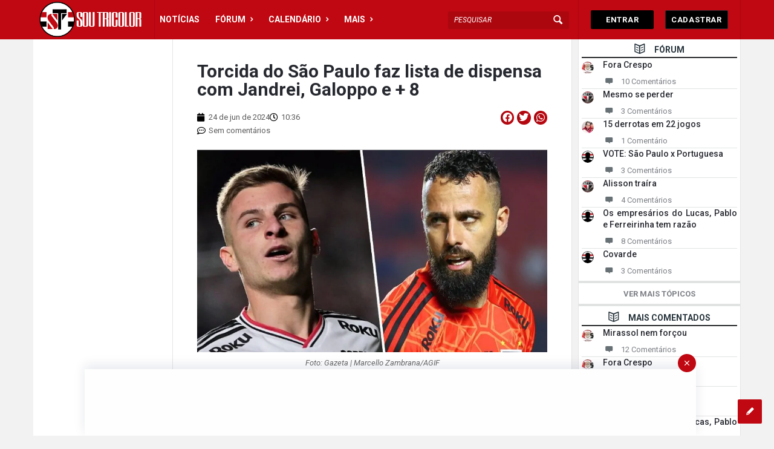

--- FILE ---
content_type: text/html; charset=utf-8
request_url: https://www.google.com/recaptcha/api2/aframe
body_size: 268
content:
<!DOCTYPE HTML><html><head><meta http-equiv="content-type" content="text/html; charset=UTF-8"></head><body><script nonce="4t_PNQNHxdO2-w8c9bZ3rA">/** Anti-fraud and anti-abuse applications only. See google.com/recaptcha */ try{var clients={'sodar':'https://pagead2.googlesyndication.com/pagead/sodar?'};window.addEventListener("message",function(a){try{if(a.source===window.parent){var b=JSON.parse(a.data);var c=clients[b['id']];if(c){var d=document.createElement('img');d.src=c+b['params']+'&rc='+(localStorage.getItem("rc::a")?sessionStorage.getItem("rc::b"):"");window.document.body.appendChild(d);sessionStorage.setItem("rc::e",parseInt(sessionStorage.getItem("rc::e")||0)+1);localStorage.setItem("rc::h",'1769391687044');}}}catch(b){}});window.parent.postMessage("_grecaptcha_ready", "*");}catch(b){}</script></body></html>

--- FILE ---
content_type: text/css
request_url: https://soutricolor.net/wp-content/plugins/notas/assets/css/front.css?ver=1769391680
body_size: 2261
content:
.ej-grid{display:grid;grid-template-columns:repeat(auto-fit,minmax(200px,1fr));gap:15px}
.ej-card{position:relative;text-align:center}
.ej-card img{width:100%;aspect-ratio:1/1;object-fit:cover}
.ej-crown{position:absolute;top:5px;left:5px;color:#BF0811;transform:rotate(-25deg)}
.ej-stars span{cursor:pointer}
.ej-grid {
    display: grid;
    gap: 15px;
}

.ej-card img {
    width: 100%;
    aspect-ratio: 1 / 1;
    object-fit: cover;
}

.ej-crown {
    position:absolute;
    top:5px;
    left:5px;
    color:#BF0811;
    transform:rotate(-30deg);
    font-size:28px;
}

.ej-vote-btn {
    padding: 6px 10px;
    margin: 3px;
    cursor: pointer;
    font-weight: bold;
}

.ej-open-vote {
    padding: 6px 12px;
    cursor: pointer;
    font-weight: bold;
}

.ej-vote-options {
    margin-top: 5px;
}

.ej-vote-btn {
    margin: 2px;
    padding: 5px 8px;
    cursor: pointer;
}

.ej-vote-box {
    margin-top: 10px;
    text-align: center;
}

.ej-slider-wrap {
    margin: 0px 0;
}

.ej-note-value {
    display: block;
    font-weight: bold;
    margin-bottom: 5px;
}

.ej-slider {
    width: 100%;
    accent-color: #BF0811;
}

.ej-confirm-vote {
    background: #BF0811;
    color: #fff;
    border: none;
    padding: 8px 14px;
    border-radius: 6px;
    cursor: pointer;
    font-weight: bold;
}

.ej-confirm-vote:hover {
    opacity: 0.9;
    background: #a0060e;
}

.ej-slider {
    cursor: pointer;
}

.ej-slider::-webkit-slider-thumb {
    cursor: grab;
}

.ej-slider:active::-webkit-slider-thumb {
    cursor: grabbing;
}

.ej-slider::-moz-range-thumb {
    cursor: grab;
}

/* DESKTOP (PADRÃO) */
.ej-grid {
    display: grid;
    grid-template-columns: repeat(5, 1fr);
    gap: 15px;
    max-width: 891px;
    margin: 0 auto;
}

/* 📱 CELULAR */
@media (max-width: 480px) {
    .ej-grid {
        grid-template-columns: repeat(2, 1fr);
        max-width: 100%;
        padding: 0 10px;
    }
}

/* 📲 TABLET */
@media (min-width: 481px) and (max-width: 768px) {
    .ej-grid {
        grid-template-columns: repeat(3, 1fr);
    }
}

/* 💻 NOTEBOOK PEQUENO */
@media (min-width: 769px) and (max-width: 1024px) {
    .ej-grid {
        grid-template-columns: repeat(4, 1fr);
    }
}

.ej-note {
  font-size: 20px;
  font-weight: bold;
}

/* botão de download começa escondido */
#ej-download {
  display: none;
}

/* Molde da imagem (invisível, mas renderizado corretamente) */
#ej-share-image {
  position: fixed;
  top: 0;
  left: 0;
  width: 1080px;
  min-height: 1080px;
  background: #ffffff;
  padding: 40px;
  box-sizing: border-box;
  opacity: 0;
  pointer-events: none;
  z-index: -1;
}

/* Botão Finalizar Votação */
.ej-finalizar-btn {
    display: block;
    margin: 25px auto 0;
    background: #bf0811;
    color: #fff;
    border: none;
    border-radius: 6px;
    padding: 12px 28px;
    font-size: 16px;
    font-weight: 700;
    cursor: pointer;
}

.ej-finalizar-btn:hover {
    background: #a0060e;
}

.ej-modal-wrapper {
    margin: auto;
}

/* botão X */
.ej-modal-close {
    position: absolute;
    top: 0px;
    right: 0px;
    border-radius: 15px 15px;
    background: #bf0811;
    border: none;
    font-size: 22px;
    cursor: pointer;
    color:white;
}

.ej-avg {
    margin: 0px 0;
    font-weight: 600;
    text-align: center;
}

/* overlay cobre a tela toda */
.ej-modal-overlay {
    position: absolute;
    inset: 0;
    background: rgba(0,0,0,0.75);
    cursor: pointer;
}

.ej-modal-wrapper {
    position: relative;
    z-index: 2;
    background: #ffffff;
    border-radius: 14px;
    padding: 5px;
    width: fit-content;
    max-width: 100%;
    max-height: none;
    overflow: visible;
}

@media (max-width: 768px) {
    .ej-modal-wrapper {
        width: 100%;
        height: auto;
        max-height: none;
        overflow: visible;
        padding: 14px;
    }

    .ej-modal-image canvas,
    .ej-modal-image img {
        width: 80%;
        height: auto;
    }
}


/* ======================
   IMAGEM GERADA (DOWNLOAD)
   3 COLUNAS NO PC
====================== */

/* quando estiver sendo usada para imagem */
.ej-resumo.ej-resumo-image .ej-resumo-lista {
    grid-template-columns: repeat(3, 1fr);
}

/* ======================
   BOTÕES DO POPUP (INLINE)
====================== */

.ej-modal-actions {
    display: flex;
    align-items: center;
    justify-content: center;
    gap: 14px;
    margin-top: 16px;
    flex-wrap: wrap;
}


/* ======================
   LAYOUT DA IMAGEM GERADA
====================== */

/* quando for gerar imagem */
.ej-resumo.ej-resumo-image {
    width: 900px;
    max-width: none;
}

/* grid da imagem */
.ej-resumo.ej-resumo-image .ej-resumo-lista {
    grid-template-columns: repeat(3, 1fr); /* 3 colunas no download */
}

/* garante espaçamento melhor */
.ej-resumo.ej-resumo-image .ej-resumo-item {
    padding: 10px;
}

/* ======================================================
   RESET BÁSICO
====================================================== */
.ej-resumo,
.ej-resumo * {
    box-sizing: border-box;
    font-family: system-ui, -apple-system, BlinkMacSystemFont, "Segoe UI", sans-serif;
}

/* ======================================================
   MODAL (FICA ACIMA DE HEADER, ADS, TUDO)
====================================================== */
.ej-modal {
    position: fixed;
    inset: 0;
    z-index: 999999;
    display: flex;
    align-items: center;
    justify-content: center;
}

.ej-modal-overlay {
    position: absolute;
    inset: 0;
    background: rgba(0,0,0,.85);
}

.ej-modal-wrapper {
    position: relative;
    background: linear-gradient(135deg, #000000, #1c1c1c);
    max-width: 96vh;
    max-height: 96vh;
    display: flex;
    flex-direction: column;
}

.ej-modal-close {
    position: absolute;
    top: 0px;
    right: 0px;
    background: #bf0811;
    color: #fff;
    border: none;
    border-radius: 50%;
    width: 34px;
    height: 34px;
    font-size: 20px;
    cursor: pointer;
    z-index: 5;
}

/* ======================================================
   ÁREA DA IMAGEM NO POPUP
====================================================== */
.ej-modal-image {
    display: flex;
    justify-content: center;
    align-items: center;
}

/* 🔑 CONTROLE DO TAMANHO NO POPUP */
.ej-modal-image canvas,
.ej-modal-image img {
    max-width: 500px;
    max-height: 540px;
    width: 100%;
    height: auto;
}

/* ======================================================
   BOTÕES DO POPUP
====================================================== */
.ej-modal-actions {
    display: flex;
    justify-content: center;
    gap: 12px;
    margin-top: 5px;
    flex-wrap: wrap;
}

.ej-download-btn,
.ej-download-story {
    background: #bf0811;
    color: #fff;
    border: none;
    border-radius: 14px;
    padding: 12px 22px;
    font-size: 15px;
    cursor: pointer;
}

.ej-download-btn:hover,
.ej-download-story:hover {
    background: #a0060e;
}

/* ======================================================
   BASE DA IMAGEM (NORMAL E STORY)
====================================================== */
.ej-resumo-image,
.ej-resumo-story {
    background: linear-gradient(135deg, #000000, #1c1c1c);
    color: #ffffff;
    border-radius: 0px;
    padding: 40px;
    position: relative;
}
.ej-resumo-story {
    font-size: 62px;
    margin-top: 50px;
}

/* ======================================================
   TAMANHOS DE IMAGEM
====================================================== */

/* 📸 IMAGEM NORMAL (QUADRADA) */
.ej-resumo-image {
    width: 800px;  
    min-height: 800px;
}

/* 📱 STORY (REAL 1080x1920) */
.ej-resumo-story {
    width: 1080px;
    min-height: 1920px;
    padding: 80px 70px;
}

/* ======================================================
   TÍTULO
====================================================== */
.ej-resumo-image .ej-resumo-title {
    margin-top: -20px;
    margin-bottom: 30px;
    font-size: 32px;
    text-align: center;
}

.ej-resumo-story .ej-resumo-title {
    margin-top: -25px;
    margin-bottom: 70px;
    font-size: 40px;
    text-align: center;
}

/* ======================================================
   GRID DE JOGADORES
====================================================== */
.ej-resumo-lista {
    list-style: none;
    padding: 0;
    margin: 0;
    display: grid;
    grid-template-columns: repeat(2, 1fr);
    gap: 20px;
}

/* story mais espaçado */
.ej-resumo-story .ej-resumo-lista {
    gap: 28px;
}

/* ======================================================
   CARD DO JOGADOR
====================================================== */
.ej-resumo-item {
    background: #262323;
    border-radius: 20px;
    padding: 20px;
    display: flex;
    align-items: flex-start;
    gap: 9px;
}

.ej-resumo-item > div {
    display: flex;
    flex-direction: column;
}

/* ======================================================
   FOTO DO JOGADOR
====================================================== */
.ej-resumo-foto {
    width: 90px;
    height: 90px;
    object-fit: cover;
    border: 0px solid #bf0811;
    flex-shrink: 0;
    border-radius: 20%;

}

/* story maior */
.ej-resumo-story .ej-resumo-foto {
    width: 130px;
    height: 130px;
}

.ej-resumo-story .ej-resumo-nota {
    font-size: 50px; 
}

/* ======================================================
   TEXTO
====================================================== */
.ej-resumo-nome {
    font-size: 18px;
    font-weight: 600;
    margin-top: 12px
}

.ej-resumo-nota {
    font-size: 36px;
    font-weight: 700;
    margin-top: 15px;
}

/* story */
.ej-resumo-story .ej-resumo-nome {
    font-size: 34px;
    margin-bottom: 15px;
}

/* ======================================================
   CORES DAS NOTAS
====================================================== */
.nota-baixa { color: #bf0811; }
.nota-alta  { color: #ffffff; }

/* ÁREA DO RODAPÉ */
.ej-resumo-footer {
    margin-top: 40px;
    padding-top: 20px;
    font-size: 20px;
    display: flex;
    flex-direction: column;
    align-items: center;
    gap: 12px;

    text-align: center;
    color: #ccc;

    border-top: 1px solid rgba(255,255,255,0.1);
}

/* TEXTO DO LINK */
.ej-resumo-footer .ej-resumo-link {
    color: #bf0811;
    font-weight: 600;
    font-size: 20px;
}

/* LOGO WATERMARK NO RODAPÉ */
.ej-resumo-watermark {
    margin-top: 10px;
    margin-bottom: -20px;
    display: flex;
    justify-content: center;
}

.ej-resumo-watermark img {
    width: 200px;
    opacity: 0.5;
}

--- FILE ---
content_type: text/css
request_url: https://soutricolor.net/wp-content/themes/discy/style.css?ver=6.9
body_size: 90
content:
/*
Theme Name:  Discy
Theme URI:   https://2code.info/demo/themes/Discy/
Description: Discy - Social Questions and Answers WordPress Theme
Author:      2codeThemes
Author URI:  https://2code.info/
Version:     5.5.6
License:     license purchased
License URI: http://themeforest.net/licenses/regular_extended
Tags:        one-column, two-columns, left-sidebar, right-sidebar, custom-menu, full-width-template, theme-options, translation-ready
Text Domain: discy
Tested up to: 6.1
*/

--- FILE ---
content_type: text/css
request_url: https://soutricolor.net/wp-content/themes/discy/style.css
body_size: 90
content:
/*
Theme Name:  Discy
Theme URI:   https://2code.info/demo/themes/Discy/
Description: Discy - Social Questions and Answers WordPress Theme
Author:      2codeThemes
Author URI:  https://2code.info/
Version:     5.5.6
License:     license purchased
License URI: http://themeforest.net/licenses/regular_extended
Tags:        one-column, two-columns, left-sidebar, right-sidebar, custom-menu, full-width-template, theme-options, translation-ready
Text Domain: discy
Tested up to: 6.1
*/

--- FILE ---
content_type: text/css
request_url: https://soutricolor.net/wp-content/themes/discy/css/custom.css?ver=5.5.6
body_size: 8757
content:
/*---------------------------------------------------------------------------HOME---------------------------------------------------------------------------*/
/* ID TITULO */
.featured-content .eael-post-list-title a {
    background-color: #bf0811;
}

/* ID OPACIDADE */
.eael-post-list-featured-inner:after
{
     background: linear-gradient(rgb(0 0 0 / 0%), rgb(0 0 0));
}

/* UT IMAGEM E TEXTO */
.eael-post-list-thumbnail {
    margin-right: 4px;
}
/* UT LIST*/
.eael-post-list-wrap .eael-post-list-content{
	margin-bottom:-33px !important;
	padding-top:0px !important;
	padding-left:0px !important;
	display: inline !important;
}

/* UT LIST RESPONSIVO  */
@media (max-width:1200px){
.elementor-element-8b4225d .eael-post-list-wrap .eael-post-list-content{
padding-bottom: 30px !important;
}
}

/* UT DESCRI��O RESPONSIVO */
@media (max-width:460px){
.eael-post-list-content p, .featured-content p{
	display: none;
}
}
/* UT DISTANCIA TITULO X DESCRI��O  */
.eael-post-list-content p{
  margin-top: 0px;
}

/* TD BORDA */
.eael-grid-post-holder{
	border-width:0px;
}

/* TD EM BAIXO DO TITULO */
.eael-post-carousel .eael-entry-content {
    padding: 0px;
    display: none;
}

/* JOGOS */
.eael-advance-tabs .eael-tabs-content>div.active {
    padding: 0px;
}

/* UT MENU +MAIS */
 .eael-post-list-header{
	background-color:#f2f2f2;
	 border-top: 1px solid #D4D4D4;
	border-bottom: 1px solid #D4D4D4;
}

/* UT MENU */
.eael-post-list-header .post-list-filter-item:nth-child(1){
display: none;	
}

/*PRETO */
.go-up, .wpqa-question .login-submit, a.meta-answer{
	background:#000;
}
/*VERMELHO */
.ask-button, .header-colored a.button-sign-in:hover{
	background-color: #bf0811;
}
/*------------------------------------------------------------------------FIM HOME--------------------------------------------------------------------------*/

/*--------------------------------------------------------------------------MENU---------------------------------------------------------------------------*/
/* MENU RESPONSIVO CELULAR */
@media (max-width: 1235px)and (min-width: 940px)
{
 .mobile-menu, .mobile-aside {
    display:  NONE;
    float: right;
}
}	
	@media (max-width: 1000px){
.mobile-menu, .mobile-aside {
    display: block;
    float: right;
}
}
/* ALTURA MENU CELULAR */
.header .mobile-menu .mobile-menu-click{
	position:relative;
	top:2px;
	left:5px;
}

	/* POSICAO X DO CELULAR */
.mobile-aside-close {
    position: relative;
    float: right;
	top:-17px;
	left: 2px;
	}
/* BOTAO LOGIN  */
.button-sign-in {
    background-color: #000;
}

/* ALTURA BOTAO ENTRAR CELULAR */
	.sign-in-lock {
    line-height: 0px;
}

/* BOTAO CADASTRAR */
.header-colored a.button-sign-up
{
	background-color: #000000;
}
/* ESPACAMENTO SUB-MENU  */
nav.nav li ul li a {
    padding: 0 5px;
}
/* MENU REDE SOCIAL E LOGIN */
#menu-menu-header .menu-item-11345, .menu-item-18741{
	display: none;
}
/* ICONE DE PONTOS */
.icon-bucket:before {
    content: "\2605";
}
/* ICONE DE FAVORITOS */
.icon-star:before {
    content: "\2606";
}
/* ESPA�O P/ MAIS MENU*/
.left-header .mid-header nav{
	width: 120%;
	padding-left: 0px;
}

/* RESPONSIVO TAMANHO PESQUISAR */
@media (min-width:1200px){
.header-search input[type="search"] {
    width: 200px;
    padding: 0 0 0 10px;
}
}

/* PESQUISAR */
.search-wrapper {
    position: absolute;
}

/* RESPONSIVO POSICAO PESQUISAR */
@media (min-width:1200px){
.header-search .main-search-form .search-wrapper{
	left:-200px;
}
}
/* BOT�O ENTRAR */
.header-colored a.button-sign-in:hover .header-colored a.button-sign-up:hover {
    background-color: #bf0811;
    border-color: #ffffff63;
}

/* BORDA BOT�O ENTRAR */
.header-colored a.button-sign-in {
    border: 1px solid transparent;
}
/* FONTE MENU */
#menu-menu-header > .menu-item > a, .button-default{
	font-size:13px;
}

/* FONTE SUB-MENU */
#menu-menu-header > .menu-item > .sub-menu > .menu-item > a{
	font-size:13px;
}
/* MENU DO PERFIL */
.user-login-click > ul li a {
	font-size: 13px;
	color:#fff;
}
/*BOT�O ENTRAR PC */
.button-default, .button-sign-in{
	background-color:#000 !important;
}
/*HOVER BOT�O ENTRAR PC */
a.button-sign-in:hover{
border: 1px solid #ffffff99 !important;
}
/* NOME J� LOGADO */
.user-login div {
    font-size: 12px;
    font-weight: 600;
}

/* NOME NA HEADER */
.header-2 .user-login {
    margin-top: 0px;
}
/*BOT�O CADASTRO */
.button-sign-up {
    padding: 7px 7px;
}
/* BOT�O LOGIN CELULAR */
@media only screen and (max-width: 600px){
.wrap-not-login .header-2 .right-header {
    padding-top: 0px;
}
}
/* LOGIN MOBILE */
.icon-lock:before {
    content: "LOGIN" !important;
}
/*------------------------------------------------------------------------FIM MENU-------------------------------------------------------------------------*/



/*--------------------------------------------------------------------------FORUM---------------------------------------------------------------------------*/
/* BOTAO CRIAR TOPICO COR */
.ask-button{
	background-color:#bf0811;
}
/* ICONE JOIA UP */
.icon-up-dir:before {
    content: "\1f44d";
}

/* ICONE JOIA DOWN */
.icon-down-dir:before {
    content: "\1f44e";
}

/* POSICAO JOIA POST */
.hentry .question-third-image footer{
	padding-left:0px;
}

/* IN PROCESS BOTAO MELHOR RESPOSTA */
.breadcrumb-right .question-stats span{
	display: none;
}
/* TITULO TOPICO EM LOOP */
.question-articles .post-title .post-title{
	position:relative;
	top:5px;
}
/* POSICAO IMAGEM AUTOR POST UNICO */
.hentry .question-image-vote .author-image-span{
	position:relative;
	top:-20px;
}
/* BOTAO PROXIMO POST */
.breadcrumbs .breadcrumb-right .question-navigation{
	display: none;
}
/* BOTAO LIKE-COMENT-SEGUI */
.footer-meta li {
    float: left;
    margin-right: 9px;
    font-size: 12px;
    padding: 6px 5px;
}
/*RESPONSIVO BOTAO LIKE-COMENT-SEGUI 
*/
@media only screen and 
(max-width: 700px){
.footer-meta li {
   margin-right: 2px;
   padding: 6px 3px;
}
}
/* BORDA AVATAR*/
.author-image img {
    border: 0px;
}

/*RESPONSIVO BOTAO VIWS*/
@media (max-width:639px){
	.footer-meta .view-stats-meta span{
		display: none;
}
}

/*RESPONSIVO FONTE BOTAO COMENT. */
@media (max-width:539px){
	.hentry .question-footer .meta-answer-a{
		font-size:12px;
	letter-spacing:-0.7px;
}
}
/*RESPONSIVO BOTAO FAV */
@media (max-width:411px){
	.question-footer .footer-meta .question-followers{
		display: none;
}
}
/* POSICAO POP UP PERFIL DO USUARIO*/
.author-image-pop, .author-image-pop-2 {
padding: 25px 5px 5px;
box-shadow: 1px 1px 5px 0px #000; 
top: 38px;
left: -0px;
}
/* FUNDO LIKE COMMENT VIEWS */
.question-footer {
    background-color: #ffffff;
}
/* BORDA META DATA VIEWS COMMENT */
.hentry .article-header .post-meta{
	border-color:#e1e3e3;
	border-bottom-style:solid;
	border-bottom-width:1px;
}
/* RESPONSIVO TOPICOS EM LOOP NOME E FOTO USER */
@media (max-width:700px){
	.question-articles .hentry .question-image-not-vote{
	margin-right:-10px;
}
}

	/* RESPONSIVO TOPICOS INTERNO NOME E FOTO USER */
@media (max-width:700px){
	.hentry .question-image-vote .author-image-42{
	margin-top:29px !important;
}
}
	/* RESPONSIVO TOPICOS EM LOOP ALTURA */
@media (max-width:700px){
.article-post, .question-articles .article-post:not(.question-2-columns) {
    margin-bottom: -10px;
    padding-bottom: 0px;
}
}

/* PADDING TOPICOS EM LOOP */
@media only screen and (max-width: 600px){
.question-footer {
    padding: 2px;
	margin:-25px 0px 0px 0px ;
}
}
/* PADDING TOPICOS EM LOOP AVATAR */
.question-image-vote {
    margin-bottom: -30px!important;
}
/* FOTO PERFIL TOPICOS CELULAR */
@media only screen and (max-width: 700px)
{
.article-question .question-header {
    margin-top:10px;
}
}
/* FORUM LOOP PADING TITULO */
.article-post, .question-articles .article-post:not(.question-2-columns) {
    margin-bottom: 5px;
    padding-bottom: 0px;
}
/* BOTAO RESPONDER */
@media only screen and (max-width: 782px){
a.meta-answer {
  float: right;
}
}
/* PADDING FORUM LOOP*/
.question-articles .hentry footer{
	padding-top:2px !important;
}
/* FORUM LOOP */
.article-question .post-title {
    margin-bottom: 0px;
}
/* COMPARTILHAR NO FORUM  */
@media only screen and (max-width: 782px){
.article-question .post-share {
    text-align: center !important;
}
}
.article-question .post-share > span, .comment-share .post-share > span, .wpqa-cat-cover .post-share > span {
    float: unset;
}
}
/* DENTRO FORUM LOOP TABLET  */
.question-answer-before .post-wrap-content {
    display: none !important;
}
/* FIXO 1*/
.question-sticky-ribbon div {
  	background-color: #BF0811;
    font-size: 10px;
    font-weight: 500;
    -webkit-transform: rotate(
0deg
);
    padding: 0px 0;
    left: 22px;
   	right:2;
    top: 31.5px;
    width: 30px;
  	line-height:1.6em;
}

/*FIXO 2*/
.question-sticky-ribbon {
    width: 50px;
    height: 49px;
    overflow: hidden;
    position: absolute;
    z-index: 2;
    top: -32px;
    right: 55px;
}

/* POSI��O ENQUETE */
.question-articles .hentry .question-poll{
	position:relative;
	left:-70px;
	margin-bottom: -20px;
}
/* BOTAO RESPONDER */
.question-footer {
    padding: 0px 0px 10px 0px;
}
/* TITULO FORUM LOOP */
.question-articles .post-title .post-title{
	font-size:16px !important;
	font-weight:500 !important;
}
/* EMBAIXO FIXO 2 BANDEIRAS VERDES LUCAS*/
.question-sticky-ribbon div:before, .question-sticky-ribbon div:after
{
	display: none;
}
/* ICONE JOIA UP */
.icon-up-dir:before {
    content: "\1f44d";
}

/* ICONE JOIA DOWN */
.icon-down-dir:before {
    content: "\1f44e";
}
/* PERFIL USERS POST UNICO */
.hentry .question-image-vote .author-image-span {
    position: relative;
    top: -20px;
}
/* FOTO PERFIL TOPICOS PC LUCAS*/
@media only screen and (min-width: 700px){
.hentry .question-image-vote .author-image-span {
    position: relative;
    top: 0px;
}
}
/* POSTADO E CATEGORIA */
@media only screen and (max-width: 700px){
.question-content .post-meta, .article-question .post-meta, .question-content .post-meta>span {
    float: initial;
}
}

@media (min-width:992px){
/* IMAGEM AO LADO TEXTO T�PICO*/
.hentry .question-third-image .question-content-text{
	display:flex;
}

/* IMAGEM AO LADO TEXTO MARGIM T�PICO*/
.hentry .all_single_post_content{
	margin-left:5px;
}
}
/* ENQUETE */
.question-articles .question-third-image .poll-area{
	width:80% !important;
}
@media (min-width:1430px){
/* IMAGEM AO LADO TEXTO */
 .all_single_post_content{
	display:flex;
}
/* IMAGEM INNER DO FORUM */
.featured_image_question a img{
	width:400px;
	max-width:437px;
	margin-right: 5px;
}
}

/* AREA INTERNA ENQUETE */
.poll-area {
    padding: 5px 5px 5px 5px;
    margin-top: 0px;
	  margin-bottom:15px;
}
/* ESPA�O ENTRE JOIA E TITULO */
.question-articles .hentry footer {
    margin-top:-10px;
}

/* DIVISA ENTRE OS T�PICOS*/
.eael-post-list-container.layout-default .eael-post-list-posts-wrap .eael-post-list-post .eael-post-list-content{
	padding: 0px 2px 30px 0px;
}
/* TITULO TOPICO EM DESTAQUE*/
.eael-post-list-featured-inner .featured-content {
    padding: 0px 5px 5px 5px;
}
/* FORUM LOOP BORDA */
.article-post, .question-articles .article-post {
    border-bottom: 4px solid #e4e6e6;
}
/* RESPONDER DO LOOP RESPONSIVO */
@media only screen and (max-width: 410px){
a.meta-answer {
display:none;
}
}
/* LINK NO T�PICO QUEBRANDO BORDA */
@media (min-width: 992px){
.content-text p a{
	display:grid;
	grid-template-columns:60% auto;
}
}
/*TOPICO EM LOOP TITULO */
.question-articles, .post-title .post-title {
    position: relative;
    top: 2px;
}
/* ESPA�O ENTRE JOIA E TITULO */
.question-articles .hentry footer {
    margin-top:-10px;
}
/*------------------------------------------------------------------------FIM FORUM-------------------------------------------------------------------------*/


/*--------------------------------------------------------------------------PERFIL---------------------------------------------------------------------------*/
/* COR NUMERO NOTIFICAO */
.user-login-area .notifications-area .notifications-number{
	background-color:#000;
}
/* NOME NA NOTIFICACAO */
.right-header ul div a{
	color:#ffffff !important;
}
/* BORDA NOME USER CAPA */
.user-cover h4 a{
	-webkit-text-stroke-color: black;
	-webkit-text-stroke-color: #000;
	-webkit-text-stroke-width:1px;
}
/*POSICAO SOBRE CIDADE IDADE... */
@media (max-width:700px){
	.user-area-advanced .user-data ul{
		display: flex;
	}
}

/* 3 COLUNAS SOBRE POSICAO */
.col {
    position: relative;
    padding-right: 2px;
    padding-left: 2px;
}


/* RESPONSIVO FONTE SOBRE TOPIC COMENT PONTOS */
@media (max-width:403px){
	.user-answers div h4, .user-stats .user-questions h4, .user-stats .user-points h4{
		font-size:10px !important;
}
}

/* RESPONSIVO SOBRE TOPIC COMENT PONTOS */
@media (max-width:990px){
	.the-main-wrap, .user-follower ul{
	display: flex ;
}
	/* RESPONSIVO SOBRE SEGUIDORES */
	.the-main-wrap, .user-stats ul{
	display: flex;
}}
/* COR VERIFICADO NOME */
span.verified_user {
    background-color: #000000;
}
/* PADDING COLUNAS TOPIC COMENT PONTS */
@media (max-width:400px){
.user-stats > ul > li > div{
    padding: 1px;
}
}
/* FUNDO ICONE GRANDE */
.accordion .accordion-title i, .page-section .post-title-2 > i, .poll_1 > h3 i, .poll_2 > h3 i, .user-follower > ul > li h4 i, .follow_email:hover, .send_message_icon:hover, .user_follow:hover, .menu-tabs > ul > li > a:hover:before, .menu-tabs > ul > li.active-tab > a:before, .menu-tabs .flexMenu-viewMore.active-menu > a:before, .widget-statistics ul li i, li.stats-comments:before {
    background-color: #bf0811;
}
/*RESPONSIVO BOT. TOPICOS E SEGUIR*/
@media (max-width:539px){
	.wpqa-profile-cover .wpqa-cover-right .wpqa-cover-followers{
		display: none;
	}
}
/* ICONE GENERO LUCAS*/
.icon-heart:before {
    content: "\1f465";
}
/*OPACIDADE CAPA PERFIL*/
.cover-opacity{
background-color: #00000085;
}
/*EDITAR PERFIL LARGURA PAGE*/
.main_center .the-main-inner .page-section {
 padding-right: 0px;
 padding-left: 0px;
}
/*------------------------------------------------------------------------FIM PERFIL-------------------------------------------------------------------------*/


/*--------------------------------------------------------------------------LOGO---------------------------------------------------------------------------*/
/* POSICAO LOGO RESPONSIVO */
@media (max-width: 4600px) and (min-width: 783px)
{
.left-header .logo-img .default_screen{
	position:relative;
	left:10px;
}
}
/* LOGO RESPONSIVO DO CELULAR */
.header {
    text-align: left;
}
/* POSICAO DO LOGO */
.left-header .logo-img .default_screen{
	top:-1.5px;
}
/* LOGO RESPONSIVO DO CELULAR */
.header {
    text-align: left;
}
/*------------------------------------------------------------------------FIM LOGO-------------------------------------------------------------------------*/



/*--------------------------------------------------------------------------WIDGET---------------------------------------------------------------------------*/
/* POSICAO TOPICOS WIDGET*/
.widget-posts .user-notifications.user-profile-area > div > ul > li, .related-widget .user-notifications.user-profile-area > div > ul > li {
    margin-bottom: 0px;
    padding-bottom: 0px;
}
 /* FONTE TITULO WIDGET */
	.widget-posts .user-notifications > div > ul li div h3, .related-widget .user-notifications > div > ul li div h3 {
    font-size: 14px;
    line-height: 1.4;
    font-weight: 500 !important;
}
/*TODOS WIDGTES*/
.widget {
    padding: 5px 5px 5px 5px!important;
}
/*USER WIDGTES*/
 .users-widget{
	  padding: 0px 15px 5px 15px!important;
}
/* RANKING USUARIOS */
.user-section-small .author-image{
    float: left;
    margin: 0px 10px -10px 5px;
}
/* FONTE WIDGET  */
@media (max-width: 991px)
{
.user-notifications > div > ul li,
.widget-posts .user-notifications > div > ul li div h3, .related-widget .user-notifications > div > ul li div h3 {
  font-size: 14px;
}
}
/* COMENTS WIDGETS*/
.widget-post-meta li .post-meta-comment
{
   font-size: 13px;
}

/* TITULO WIDGET */
.sidebar .widget, .widget-title{
	border-bottom-width:2px;
  border-bottom-style:solid;
  border-bottom-color:#272829;
	margin-bottom: 2px;
}
/* PADDING TITULO WIDGET */
.inner-sidebar {
  padding-top: 0px;
}
/*CENTRALIZAR WIDGET E BORDA SIDEBAR*/

.sidebar .widget, .nav_menu .widget {
border-bottom: 4px solid #e1e3e3;
text-align: center;
}

/* ESPA�AMENTO LETRAS WIDGET TOPICOS */
.widget-posts .user-notifications > div > ul li div h3 {
    text-align: justify;
}
/*------------------------------------------------------------------------FIM WIDGET------------------------------------------------------------------------*/


/*-----------------------------------------------------------------------COMENTARIOS------------------------------------------------------------------------*/


/* BOTAO ENVIAR MIDIA */
.wp-core-ui .button, .wp-core-ui .button-secondary {
    display: none !important;
}
/* POP USER COR TEXTO */
.user-columns-data a, .commentlist li .comment-text a, .post-content-text a {
    color: #4D4D4D;
}
/* BORDA COMENTARIOS */
.commentlist li.comment {
    list-style: none;
    border-bottom: 1px solid #4D4D4D;
}
/* COMENTARIO FILHO TAM. AVATAR*/
.commentlist ul.children li.comment 
 .author-image {
    width: 30px;
	 
}

/* PADDING FOTO P/ COMENTS*/

.commentlist li.comment .comment-body .comment-text .author, .commentlist li.comment .comment-body .comment-text .text {
    padding-left: 0px; 
}

/* POSICAO COMENTARIO FILHO*/
.commentlist ul.children li.comment{
    display: inline;
}
/* ALTURA COMENT�RIOS */
.commentlist li.comment {
    padding-bottom: 10px;
    margin-bottom: 7px;
}
	/* ALTURA COMENT�RIO FILHO */
.commentlist li.comment ul.children li.comment .comment-body, .commentlist li.comment ul.children li.discy-ad, .question-
articles .question-not-comments #respond {
    padding-top: 7px;
    margin-top: -12px;
}
/* FOTO COMENTARIO FILHO */
.commentlist ul.children li.comment .author-image {
margin-left:16px;
}
/* COMENTARIO FILHO */
ul.children, ul.children .comment-body { 
	  padding: 5px 0px 0px 41px;
}
	

/*ENGRENAGEM ADICIONAR LINK COMENTARIOS*/
.mce-inline-toolbar-grp, .mce-btn-group .mce-btn:last-child {
    display: none;
}
/* COMENTARIO EM DESTAQUE */
.best-answer {
    color: #bf0811;
}
/* FOTO PERFIL POP UP TOPICO BORDA*/
.question-image-vote .author-image-70 span{
	width:100px;
	height:100px !important;
}
/*  FOTO PERFIL POP UP TOPICO  */
.question-image-vote .post-section img{
  height:98px;
	display:inline-block;
	width:98px;
}

/* FOTO PERFIL POP UP COMENTARIO BORDA*/.commentlist .post-section .author-image-span{
	width:100px;
	height:100px !important;
}
/* FOTO PERFIL POP UP COMENTARIO  */
.commentlist .post-section .avatar{
	width:99px;
	height:96px !important;
}
/* COMENTARIOS EM DESTAQUE VERDE */
.article-question .footer-meta li.meta-best-answer {
    border-color: #d9dadb;
}
/* COMENTARIOS EM DESTAQUE VERDE */
.article-question .footer-meta li.meta-best-answer i, .article-question .footer-meta li.meta-best-answer a {
    color: #7c7f85;
}
/* POSICAO JOIA COMENT */
.commentlist .text .answer-vote-dislike{
	padding-bottom:20px;
	padding:4px;
	}  
/* COR CAIXA DE COMENTARIO  */
.mce-container {
    background: #fff !important;
}


/* ADS DO COMENTARIO */
.commentlist li.comment ul.children li.discy-ad
{
    padding-top: 4px;
    margin-top: 4px;
}
/* 600px and larger screen sizes */
@media (min-width:600px){

	/* Comment meta */
	.author .comment-meta{
		display:flex;
	}
	
	/* Comment date */
	.author .comment-date{
		padding-left:10px;
	}
	.comment-body .text{
		margin-top:-20px;
	}
}

/* VER RESPOSTAS */
.commentlist li .show-replies{
	color:#bf0811 !important;
	font-weight:700;
	font-size:14px;
}


/*---------------------------------------------------------------------FIM COMENTARIOS----------------------------------------------------------------------*/

/*-----------------------------------------------------------------------POSTS------------------------------------------------------------------------*/
/* TITULO POSTS INTERNO */
.article-post header, .post-meta, .article-post footer {
    text-align: left;
}
/* DESCRICAO DA FOTO */
.wp-block-image figcaption {
    margin-top: .0em;
    font-size: 12px;
}
/* CENTRALIZAR IMAGEM POST */
.wp-block-image {
    margin-bottom: 1em;
    text-align: center;
}
/* FONTE POSTS*/
.post-title {
    font-size: 30px;
    margin-bottom: 0px;
}

/*TITULO POSTS CATEGORIA*/
.post-articles .hentry .post-list{
		float: left;
}

/* TITULO POSTS CATEGORIA */
.article-post header, .post-meta, .article-post footer {
    text-align: left;
}
/* TITULO POSTS CATEGORIA */
.post-style-3.post.article-post.col6 h2.post-title {
    padding-left: 0%;
    padding-right: 0%;
}

/* FONTE TEXTO POSTS */
@media (min-width:600px){
.single-post .post-content-text{
	    font-size: 17px;
      font-weight: 300;
}
}
/* FONTE TITULO POSTS */
@media (max-width:600px){
.post-title {
    font-size: 25px;
    margin-bottom: 5px !important;
}
}
/* CREDITO FOTO POSTS */
.post-content *:last-child {
    margin-bottom: 0px;
    margin-top: 0px;
}

/*POSTS DE CATEGORIA */
.article-post .post-title .post-title{
	margin-bottom: 15px;
}
/*POSTS DE CATEGORIA */
.post-content *:last-child{
	margin-bottom: 10px;
	margin-top: -9px;
}
/* ESPA�O COMPARTILHAR E ARTIGO NO POST */
.post-articles article{
	padding-bottom:30px;
}
/* POSTS RELACIONADOS */
.related-post{
display:none;
}
/*---------------------------------------------------------------------FIM POSTS----------------------------------------------------------------------*/



/*-----------------------------------------------------------------------PESQUISAR------------------------------------------------------------------------*/
/* BOTAO PESQUISAR NA PAGINA INTERNA */
.post-search .wpqa_form .button-default{
	display: none;
}

/* RESPONSIVO PESQUISAR  */
@media (min-width:992px) and (max-width:1201px) {
.header-search input[type=search] {
    width: 110px;
}
}
@media (min-width:992px) and (max-width:1050px) {
.header-search, .header-2 .search-click {
  display:none;
}
}
/*---------------------------------------------------------------------FIM PESQUISAR----------------------------------------------------------------------*/



/*-----------------------------------------------------------------------RODAP�------------------------------------------------------------------------*/
/* RETIRAR RODAPE NO CELULAR */
@media (max-width: 991px){
.top-footer {
    padding: 10px 0 10px;
    display: none;
}
}
/* RODAP� */
#inner-footer div{
	background-color:#000000;
}
/* BORDA RODAP� */
#inner-footer > div {
    border-bottom: 1px solid #6b6e74;
}
/* PADDING RODAPE 1 */
.top-footer {
    padding: 10px 0 10px;
}
/* PADDING RODAPE 2 */
.bottom-footer {
    padding: 17px 0;
}


/*---------------------------------------------------------------------FIM RODAP�----------------------------------------------------------------------*/









/*--------------------------------------------------------------------------GERAL----------------------------------------------------------------------------*/
/* BODY */
.article-post
{
  margin: -15px -15px 0px; 
	padding: 0 3px 30px 3px; 
	border-bottom: 1px solid #e4e6e6;
}
/* BREADCRUMBS  */
	.breadcrumbs {
    padding: 0px 0px 0px 0px;
    margin: -25px -10px 15px -10px;
}
/* BREADCRUMBS RESPONSIVO */
@media only screen and (max-width: 784px){
	.breadcrumbs {
    padding: 0px 0px 0px 0px;
    margin: -10px -10px 15px -10px;
}
}
/* BREADCRUMPS MARGIN BOTTOM LUCAS */
.breadcrumbs .breadcrumbs-wrap .breadcrumb-right{
	display:none;
}
/*HEADER PESQUISAR E CRIAR TOPICO CELULAR */
.mobile-bar-content{
	display:none;
}
/* BOTAO SUBIR COR */
.go-up{
	background-color:#000 !important;
	border-width:1px;
	border-color:#ffffff;
	border-style:solid;
}
/* COR AREA SELECIONADA */
::selection {
    background: #BF0811;
}

/* HOVER BOTAO */
.button-default:hover,.button-default-2,.load-more a,.styled-select::before,.user-login-click > i,.page-navigation-before a,.progressbar-percent.poll-result,.user-follow-profile .user_follow_yes a:hover, .wpqa-cover-background, .ask-button:hover, .panel-image-content > a:hover {
	background-color: #F05555;
}
/* EMAIL AUMENTAR PONTOS */
.referral-invitations ul .col{
	left:40px;
}
/* REFERRAL CONVITE ENVIADO */
@media only screen and (max-width: 450px){
.referral-stats > ul > li.referral-sent > div {
    padding:0px 0px;
}
.referral-stats > ul > li > div {
    padding: 2px;
}
.referral-stats > ul > li > div > div > h4 {
    font-size: 9px;
}
}
/* REFERRAL CONVITE ENVIADO FLEX */
.referral-stats > ul {
    display: flex;
}
/* MENSAGEM N�O HA NADA AQUI */
.alert-message.error,
.alert-message.error p, .alert-message.error i, .alert-message.error a:hover
.alert-message.error,
.alert-message.warning,
.alert-message.warning, .alert-message.warning p, .alert-message.warning i, .alert-message.warning {
    color: #000!important;
	background-color: #F05555!important;
}

/* MENSAGEM RESPOSTA ENVIADA*/
.wpqa_success,
.alert-message.success, .alert-message.success p, .alert-message.success i, .alert-message.success a:hover
{
   color: #000!important;       background-color:#f9fa68!important;
}
/* GALERIA IDOLOS TECNICOS */
/* responsivo */
.responsive-idolo {
    padding: 2px 2px;
    float: left;
    width: 25%;
}

div.imgidolo{
	width:auto;
    height: auto;
}
/* BADGE POINTS */
.page-sections .points-section ul{
	display:none !important;
}
.page-sections .badges-section ul{
	display:none !important;
}

/* BADGE POINTS2 */
 .points-section .point-section, .page-sections .page-section h2, .page-wrap-content .post-content-text p{
	display: none;
}
/* POSICAO TITULO PAGINA */
.header-no-author .post-title {
    margin-bottom: -15px;
}
/* BOTAO CADASTRE-SE */
.panel-image-content .button-default {
  background-color: #27293000;
}
/* ENTRAR NA CAPA LOGIN */
.panel-image-inner h3 {
  font-size: 24px;
  text-align: center;
}
/*OPACIDADE CAPA LOGIN */
.panel-image-opacity {
    background-color: #00000000;
}
/*ENTRAR CAPA LOGIN */
.panel-image-inner h3 {
    font-size: 14px;
    background: #bf0811;
}
/* FIXO */
.question-sticky-ribbon {
    top: -9px;
}

/*OPACIDADE CAPA LOGIN*/
.panel-image-opacity{
	background-color: #bf081100;
}

/*PADDING PUBLICIDADE  */
.discy-ad-inside, .post-articles .discy-ad {
    margin: 40px 0px 50px -15px;
    padding: 0 30px 10px;
    border-bottom: 1px solid #e5e5e5;  
}
/* PAGE JOGADOR ULTIMAS NOTICIAS */
.su-post h2{
	top:0px;
	line-height: 1.4;
}
/* TAG FIXED */
.wpqa-edit-question-template ul .tag:nth-child(1){
	display: none;
}

/* AD DEPOIS DO POST */
.post-articles .aalan-inside{
	margin-top:30px;
}
/* AD DEPOIS DO COMPARTILHAR */
.question-comments-before{
	padding-top:0px;
}
/*CREDITOS DA IMAGEM*/
.post-content *:last-child {
    margin-top: 0px !important;
}
/* RESPONSIVO BOTAO CRIAR T�PICO */
@media (max-width:1200px){
	.ask-button{
	display: none;
}
}

/* ADS FOOTER MOBILE*/
@media only screen and (max-width: 1030px){
.sticky-ads{ position: fixed; bottom: 0; left: 2%; width: 96%; min-height: 100px; max-height: 200px; padding: 5px 0; box-shadow: 0 -6px 18px 0 rgba(9,32,76,.1); -webkit-transition: all .1s ease-in; transition: all .1s ease-in; display: flex; align-items: center; justify-content: center; background-color: #fefefe; z-index: 20; }.sticky-ads-close { width: 30px; height: 30px; display: flex; align-items: center; justify-content: center; border-radius: 15px 15px; position: absolute; right: 0; top: -25px; background-color: #bf0811; cursor: pointer;  } .sticky-ads .sticky-ads-close svg { width: 22px; height: 22px; fill: #fff; } .sticky-ads .sticky-ads-content { overflow: hidden; display: block; position: relative; height: 100px; width: 100%; margin-right: 5px; margin-left: 5px;	
	}
}


/*------------------------------------------------------------------------FIM GERAL--------------------------------------------------------------------------*/

/*-----------------------------------------------------------------------PRECISA CONFIRMAR------------------------------------------------------------------------*/
/* POSICAO TITULO TOPICO SEGUIDORES */
.post.article-post h2.post-title {
    padding-left: 0%;
    padding-right: 0%;
}

/* COR LETRA MENU PESQUISA LUCAS*/
.mCSB_vertical ul li a{
	color: #1A1C21 !important;
}


/* BOTAO RESPONDER */
a.meta-answer {
    font-size: 12px;
    font-weight: 500;
    padding: 7px 7px 7px 7px;
}

/* POSICAO MOSTRAR TODAS AS ATIVIDADES PERFIL */
.widget .user-notifications > div > a {
    margin: 1px -20px 0px -19px;
    padding: 2px 20px 0;
}
/* ICONE VIEWS*/
.icon-eye::before {
    content: '\e70a';
}
/* BOTAO EDITAR PERFIL MUDAR SENHA */
.profile-setting a {
    padding: 5px 9px;
	border-right: 0px solid #e1e3e3;
}

/* Z-INDEX BOTAO ENTRAR */
.header-colored .right-header {
	  position: relative;
    z-index: 1;
}

/*COR MENSAGEM PAGE CONTATO*/
.wpcf7 form.sent .wpcf7-response-output, .wpcf7 form.invalid .wpcf7-response-output, .wpcf7 form.unaccepted  {
    border-color: #bf0811;
}

/* POSTAGENS NO POPUP */
.user-section-columns ul .user-columns-posts{
	display:none;
}
/* PESQUISAR CRIAR TOPICO BAR */
@media (max-width: 991px){
.mobile_bar_active.header-2.hidden-header {
  height: 70px;
}
}

/* HEADER X NOME DE USUARIO NO TOPICO MOBILE */
@media (max-width: 991px){
.mobile_bar_active.header-2 .mobile-bar {
  top: 65px;
	display:none;
}
}
/*---------------------------------------------------------------------FIM VER----------------------------------------------------------------------*/


/* ------------------------------------------------------------------SPRESS/* ------------------------------------------------------------------/* 
/* RESPONSIVO TABELA BR */
@media (max-width: 601px){
.hentry td .team-logo{
margin-right: 0px!important;
margin-left: 0px!important;
}
}
/* RESPONSIVO TABELA BR  */
@media (max-width:992px){
.sp-data-table th, .sp-data-table td {
    font-size: 11px !important;
    padding: 10px 0px 5px 10px !important;
}
}
.sp-league-table .team-logo {
    display: inline;
    text-align: left!important;
}

/* POSICAO NOME TIMES */
.sp-template-event-blocks .sp-event-title, .sp-template-event-blocks .sp-event-status {
    display: inline-block;
    margin: -2px !important;
}
/* ALTURA DATA  */
.sp-data-table td {
    line-height: 0 !important;
}
/* ALTURA POS, TIME,PTS  */
.sp-data-table th {
    line-height: 1.5 !important;
}

/* POSICAO CONFRONTOS */
.elementor-element-31c4b28 .sp-post td{
	position:relative;
	top:11px!important;
}

/* RESPONSIVO POSICAO CONFRONTOS */
@media (max-width:767px){
.elementor-element-31c4b28 .sp-post td{
	position:relative;
	top:9px!important;
}
}

/* POSICAO PLACARES */
.elementor-element-31c4b28 td h5{
	position:relative;
	top:-1px !important;
}
/* MARGIM DOS LOGOS */
.elementor-element-31c4b28 .sp-post .team-logo{
	margin:2px 0px -15px 0px !important;
}
/* MARGIM DATA PLACAR  */
.sp-template-event-blocks .sp-event-results {
    margin-top: -8px !important;
    margin-bottom: 2px !important;
}

/* POSICAO DATA */
.elementor-element-31c4b28 td time{
	position:relative ;
	top:-3px!important;	
}
/* FONTE POSICAO E PONTOS TABELA  */
.sp-league-table tbody .data-rank,
.sp-league-table tbody .data-pts {
	font-weight: 900!important;
}

/* RESPONSIVO FONTE ESTADIO  */
@media (min-width:767px) and (max-width:991px) {
.sp-event-venue{
	font-size:12px !important;
}
}

				/* TIME X TIME */
.sp-template-event-logos-block .team-logo {
    width: 40%;
}
.sp-template-event-logos-block .logo-odd {
    text-align: left;
    float: left;
}
.sp-template-event-logos-block .logo-even {
    text-align: right;
    float: right;
}
@media (max-width:683px){
	.sp-template-event-logos-block .team-logo img{
		height: 70px;
	}
}
/* 601px and below screen sizes */
@media (max-width:601px){
	.hentry td .team-logo{
		margin-right:0px;
		margin-left:0px;
		width:128px;
	}
}
@media (max-width:601px){
	.sp-template-event-logos .sp-team-name, .sp-template-event-logos .sp-team-result{
		font-size: 7px !important;
	}
}
.sp-template-event-logos-block .sp-team-name {
    display: revert;
}
@media (max-width:390px){
.sp-template-event-logos .sp-team-name, .sp-template-event-logos .sp-team-result {
  display: none;
}
}
/* FONTE ULTIMOS JOGOS */
.sp-league-table div span{
	font-size:9px;	
}
/* IMAGEM JOGADOR ALINHADO A BORDA */
.sp-template-details dl {
    overflow: inherit;
}
/* TAMANHO IMAGEM JOGADOR */
.all-main-wrap .sp-template-player-photo img{
	width:300px;
	height:399px;
}

/* ULTIMOS 5 JOGOS */
.sp-form-events .sp-form-event-link {
    margin: 0 0 0em;
    border-radius: 50px;
}
/* RESPONSIVO MENU TABELA */
@media only screen and (max-width: 768px){
.su-tabs-mobile-stack .su-tabs-nav span {
    display: inline-block;
}
}
/* TABELA CURTA BORDA TAB */
.su-tabs-nav span:focus {
    outline: none !important;
}

/* TABELA CURTA PONTEIRO */
.su-tabs-nav span.su-tabs-current {
    cursor: pointer!important;
}
/* TABELA CURTA ESPACO NA BOX */
.su-tabs-pane {
    padding: 0px!important;
    border-bottom-right-radius: 0px!important;
    border-bottom-left-radius: 0px!important;
    background: #fff!important;

}
/* BORDA DAS TABELAS */
.sp-data-table td, .sp-data-table th {
    border: 1px solid #e5e5e5 !important;
}
/* TIME NA TABELA PERFIL DO JOGADOR */
.the-main-wrap tbody, .data-team{
	display: none;
}
/* TIME NA TABELA PERFIL DO JOGADOR 2 */
.the-main-wrap thead .data-team{
		display: none;
}
/* TABELA PERFIL DO JOGADOR ESPACO */
.the-main-wrap div .sp-player-statistics{
	min-height:70px;
}
/* IMAGEM ELENCO */
.sp-player-gallery-wrapper a img{
	width:208.9px;
}
/* COR FUNDO TAB TABELA HOME */
.elementor-shortcode .su-tabs{
	background-color:#ffffff;
	
}
/* FONTE TAB TABELA HOME */
.su-tabs-nav span {
    color: #000!important;
    font-size: 14px!important;
	font-weight:500!important;

}

/* RESPONSIVO TAB TABELA HOME */
@media only screen and (max-width: 768px){
.su-tabs-mobile-stack .su-tabs-nav span {
    display: inline!important;
}
}

/* RESPONSIVO PADDING TABELA */
@media (max-width: 992px){
.sp-data-table td {
    padding: 7px 1px !important;
}
}
	/* FONTE TABELA */
@media (min-width:1100px){
.sp-data-table th, .sp-data-table td {
    font-size: 14.5px !important; 
}
}

/* POSTS DO JOGADOR */
.su-posts-teaser-loop .su-post-thumbnail {
    width: 150px!important;
    height: 100px !important;
}
/* POSTS DO JOGADOR */
.su-posts-teaser-loop .su-post-thumbnail img {
    padding: 0px!important;
    border: 0px!important;
    border-radius: 0px!important;
}
/* POSTS DO JOGADOR */
.su-posts-teaser-loop h2.su-post-title {
    font-size: 15px!important;
    font-weight: 500!important;
}

/* MANDANTE X VISITANTE CENTRALIZAR */
.sp-paginated-table tr .sorting{
	text-align:center !important;
}

/* COLUNA ARTIGO LISTA DE JOGOS */
.data-article {
    display: none;
}
/* COLUNA TEMPORADA LISTA DE JOGOS */
@media (max-width:629px){
.data-season{
	display: none;
}
}
/* COLUNA TIME X TIME LISTA DE JOGOS */
@media (max-width:602px){
.sp-event-list .team-logo {
    display: initial;
}
}
@media (max-width:520px){
/* COLUNA EST�DIO LISTA DE JOGOS  */
 .data-venue{
display: none;	
}
}
/* COLUNA RODADA LISTA DE JOGOS  */
@media (max-width:406px){
.data-day{
	display: none;
}
}
/* RESPONSIVO TIME X TIME LOGOS */
@media (max-width:600px){
.sp-event-logos .sp-team-logo {
    display: inline-flex;
}
}
/* RESPONSIVO FONTE TIME X TIME LOGOS */
@media (max-width: 601px){
.sp-template-event-logos .sp-team-name, .sp-template-event-logos .sp-team-result {
    font-size: 17px !important;
}
}
/* BORDA JOGOS TRANSPARENTE*/
#liberta tbody td, #br .owl-item tbody td{
	border-color:transparent !important;
}
/* RODADA*/

.sp-table-caption {
    font-size: 15px !important;
    line-height: 0 !important;
    display: contents!important;
    text-align: center;
}


/* POSICAO FLECHAS JOGOS*/

.sa_owl_theme .owl-nav button {

    position: absolute;

    top: 5%!important;

}
/* NOME DO JOGADOR NO PERFIL  */
.sp-excerpt {
    display: block;
    margin-bottom: 5px;
    font-size: 25px;
    font-weight: 700;
    font-family: "Roboto",Arial,sans-serif;
    color: black;
    text-align: right;
}
/* PROXIMOS JOGOS WIDGET */
.sp-event-blocks .team-logo {
  margin: 5px 5px -17px 5px;
  width: 20%;
  height: 4em;
  max-width: 6em;
  text-align: center;
}
/* PROXIMOS JOGOS MARGIN BOTTOM */
.sidebar .widget .sp-template{
	margin-bottom:0px !important;
}
/* CAMPEONATOS PAGE JOGADOR  */
.sp-data-table .data-name {
  line-height: 1.5!important;
}
/* MARGIN FOOTER PAGE JOGADOR */
.page-section {
  margin: 0 0px 0px !important;
}
/* PLACAR TABELA */
.sportspress .sp-template .sp-table-wrapper .sp-paginated-table tbody .sp-post td h5 span{
	font-weight:900 !important;
	
}
/* PERFIL JOGADOR NOME NACIONAIDADE */
@media (max-width: 502px){
.sp-template-details dd {
    margin-bottom: 0.5% !important;
}
}
/* FUNDO PLAYER DETALHES */
.sp-template-player-details .sp-list-wrapper .sp-player-details{
	background-color:#000000 !important;
}

/* PLAYER DETALHES */
.sp-list-wrapper .sp-player-details dd{
	color:#7c7f85 !important;
}

/* PLAYER DETALHES */
.sp-list-wrapper .sp-player-details dt{
	color:#ffffff !important;
	
}

/* NOME COMPLETO JOGADOR RESPOSIVO*/
@media (max-width: 768px){
.sp-excerpt {
    font-size: 20px !important;
}
}
/* FONTE CONFRONTOS */
.sp-template-event-blocks .sp-event-title, .sp-template-event-blocks .sp-event-status {
    display: block;
    padding: 0 !important;
    margin: 0px !important;
    font-size: 13px!important;
    font-weight: 700 !important;
    color: #bf0811 !important;
}
/* COLUNA HORA LISTA DE JOGOS  */
@media (max-width:520px){
.data-time{
	display: none !important;
}
}
/* 5 ULTIMOS JOGOS CELULAR */
@media (max-width:410px){
.data-uj{
		display:none;
	}
}

/* BORDA JOGOS TRANSPARENTE*/
#p22, .owl-item tbody td, #liberta tbody td, #br .owl-item tbody td{
	border-color:transparent !important;
}

/* Column 3/12 */
.gallery-columns-3 a .wp-caption-text{
	text-align:right !important;
	
}

/* ------------------------------------------------------------------END SPRESS------------------------------------------------------------------/*


/* --------------CAMISAS------------ */
/* borda descricao */
div.img {
    border: 1px solid #ccc;
}
div.img:hover {
    border: 1px solid #777;
}
/* tamanho imagem */
div.img img {
    width: 100%;
    height: auto;
    cursor: pointer;
}
/* Descricao das camisas */
div.desc {
    padding: 2px;
    text-align: center;
    box-sizing: border-box;
}
/* responsivo */
.responsive {
    padding: 2px 2px;
    float: left;
    width: 33.33333%;
}
/* FOTO JOGADOR RESPONSIVO*/
@media (max-width:501px){

	.sp-template-player-photo img{
		box-sizing:content-box !important;
		height:330px !important;
	}
	/* DETALHE JOGADOR RESPONSIVO */
 .sp-template-player-details .sp-player-details{
		padding-top:0px !important;
	}
}
/* --------------CAMISAS FIM------------ */

--- FILE ---
content_type: text/css
request_url: https://soutricolor.net/wp-content/uploads/elementor/css/post-136145.css?ver=1768953419
body_size: 612
content:
.elementor-136145 .elementor-element.elementor-element-9389276{--display:flex;}.elementor-136145 .elementor-element.elementor-element-82f6a19 .elementor-heading-title{font-family:"Roboto", Sans-serif;font-size:30px;-webkit-text-stroke-color:#000;stroke:#000;color:#272930;}.elementor-136145 .elementor-element.elementor-element-f6478f6{--display:flex;--min-height:0px;--flex-direction:row;--container-widget-width:initial;--container-widget-height:100%;--container-widget-flex-grow:1;--container-widget-align-self:stretch;--flex-wrap-mobile:wrap;--margin-top:0px;--margin-bottom:0px;--margin-left:0px;--margin-right:0px;--padding-top:0px;--padding-bottom:0px;--padding-left:0px;--padding-right:0px;}.elementor-136145 .elementor-element.elementor-element-92b1e58{--display:flex;--flex-direction:column;--container-widget-width:100%;--container-widget-height:initial;--container-widget-flex-grow:0;--container-widget-align-self:initial;--flex-wrap-mobile:wrap;}.elementor-136145 .elementor-element.elementor-element-92b1e58.e-con{--flex-grow:0;--flex-shrink:0;}.elementor-136145 .elementor-element.elementor-element-74a5afa .elementor-icon-list-icon i{color:#000000;font-size:14px;}.elementor-136145 .elementor-element.elementor-element-74a5afa .elementor-icon-list-icon svg{fill:#000000;--e-icon-list-icon-size:14px;}.elementor-136145 .elementor-element.elementor-element-74a5afa .elementor-icon-list-icon{width:14px;}.elementor-136145 .elementor-element.elementor-element-74a5afa .elementor-icon-list-text, .elementor-136145 .elementor-element.elementor-element-74a5afa .elementor-icon-list-text a{color:#5C5C5C;}.elementor-136145 .elementor-element.elementor-element-8fe9f9d{--display:flex;--flex-direction:column;--container-widget-width:100%;--container-widget-height:initial;--container-widget-flex-grow:0;--container-widget-align-self:initial;--flex-wrap-mobile:wrap;}.elementor-136145 .elementor-element.elementor-element-8fe9f9d.e-con{--flex-grow:0;--flex-shrink:0;}.elementor-136145 .elementor-element.elementor-element-4a433c5{--alignment:right;--grid-side-margin:5px;--grid-column-gap:5px;--grid-row-gap:5px;--e-share-buttons-primary-color:#BF0811;}.elementor-136145 .elementor-element.elementor-element-4a433c5 .elementor-share-btn{font-size:calc(0.5px * 10);height:4.5em;}.elementor-136145 .elementor-element.elementor-element-4a433c5 .elementor-share-btn__icon{--e-share-buttons-icon-size:3.2em;}.elementor-136145 .elementor-element.elementor-element-4a433c5 .elementor-share-btn__title{font-size:13px;}.elementor-136145 .elementor-element.elementor-element-ec95d71{--display:flex;--flex-direction:column;--container-widget-width:100%;--container-widget-height:initial;--container-widget-flex-grow:0;--container-widget-align-self:initial;--flex-wrap-mobile:wrap;}.elementor-136145 .elementor-element.elementor-element-169eab0{--divider-border-style:solid;--divider-color:#C7C7C7;--divider-border-width:1px;}.elementor-136145 .elementor-element.elementor-element-169eab0 .elementor-divider-separator{width:100%;}.elementor-136145 .elementor-element.elementor-element-169eab0 .elementor-divider{padding-block-start:0px;padding-block-end:0px;}.elementor-136145 .elementor-element.elementor-element-e1a16fd{--display:flex;}.elementor-136145 .elementor-element.elementor-element-4308bd9{color:#272930;font-family:"Roboto", Sans-serif;font-size:18px;font-weight:300;line-height:28px;}.elementor-136145 .elementor-element.elementor-element-6a5394e{--divider-border-style:solid;--divider-color:#C7C7C7;--divider-border-width:1px;}.elementor-136145 .elementor-element.elementor-element-6a5394e .elementor-divider-separator{width:100%;}.elementor-136145 .elementor-element.elementor-element-6a5394e .elementor-divider{padding-block-start:0px;padding-block-end:0px;}.elementor-136145 .elementor-element.elementor-element-c512696{--display:flex;--flex-direction:column;--container-widget-width:100%;--container-widget-height:initial;--container-widget-flex-grow:0;--container-widget-align-self:initial;--flex-wrap-mobile:wrap;}.elementor-136145 .elementor-element.elementor-element-92388d6{--display:flex;}.elementor-136145 .elementor-element.elementor-element-0bf0414{--display:flex;--flex-direction:column;--container-widget-width:100%;--container-widget-height:initial;--container-widget-flex-grow:0;--container-widget-align-self:initial;--flex-wrap-mobile:wrap;}@media(max-width:1024px){ .elementor-136145 .elementor-element.elementor-element-4a433c5{--grid-side-margin:2px;--grid-column-gap:2px;}}@media(min-width:768px){.elementor-136145 .elementor-element.elementor-element-92b1e58{--width:50%;}.elementor-136145 .elementor-element.elementor-element-8fe9f9d{--width:50%;}}@media(max-width:1024px) and (min-width:768px){.elementor-136145 .elementor-element.elementor-element-92b1e58{--width:74.049%;}.elementor-136145 .elementor-element.elementor-element-8fe9f9d{--width:22%;}}@media(max-width:767px){.elementor-136145 .elementor-element.elementor-element-92b1e58{--width:66%;}.elementor-136145 .elementor-element.elementor-element-8fe9f9d{--width:27%;--flex-direction:row-reverse;--container-widget-width:initial;--container-widget-height:100%;--container-widget-flex-grow:1;--container-widget-align-self:stretch;--flex-wrap-mobile:wrap-reverse;} .elementor-136145 .elementor-element.elementor-element-4a433c5{--grid-side-margin:2px;--grid-column-gap:2px;}.elementor-136145 .elementor-element.elementor-element-4a433c5{--grid-side-margin:2px;--grid-column-gap:2px;--grid-row-gap:2px;}.elementor-136145 .elementor-element.elementor-element-4a433c5 .elementor-share-btn__icon{--e-share-buttons-icon-size:3.2em;}.elementor-136145 .elementor-element.elementor-element-4a433c5 .elementor-share-btn{height:4.5em;}}

--- FILE ---
content_type: application/x-javascript
request_url: https://soutricolor.net/wp-content/plugins/notas/assets/js/front.js?ver=1769391680
body_size: 1838
content:
jQuery(document).ready(function ($) {

    /* ======================
       MEMÓRIA DOS VOTOS CONFIRMADOS
    ====================== */
    let ejConfirmedVotes = {};

    /* ======================
       SLIDER (APENAS VISUAL)
    ====================== */
    $(document).on('input change', '.ej-slider', function () {
        const value = $(this).val();
        $(this)
            .closest('.ej-slider-wrap')
            .find('.ej-note-value')
            .text('Nota: ' + value);
    });

    /* ======================
       CONFIRMAR VOTO
    ====================== */
    $(document).on('click', '.ej-confirm-vote', function (e) {
        e.preventDefault();

        const box  = $(this).closest('.ej-vote-box');
        const pid  = box.data('id');
        const game = box.data('game');
        const vote = box.find('.ej-slider').val();

        if (ejConfirmedVotes[pid]) {
            alert('Você já confirmou o voto para este jogador.');
            return;
        }

        ejConfirmedVotes[pid] = vote;

const slider = box.find('.ej-slider');
const btn    = $(this);

// desativa slider (fica cinza)
slider.prop('disabled', true);

// estiliza botão como "confirmado / travado"
btn
    .prop('disabled', true)
    .text('Voto confirmado')
    .css({
        backgroundColor: '#b5b5b5',   // cinza padrão
        borderColor: '#b5b5b5',
        color: '#ffffff',
        cursor: 'default',
        opacity: 1
    });

        $.ajax({
            url: ej_ajax.url,
            type: 'POST',
            dataType: 'json',
            data: {
                action: 'ej_vote',
                player: pid,
                game: game,
                vote: vote
            }
        });
    });

    /* ======================
       FINALIZAR VOTAÇÃO
    ====================== */
 $(document).on('click', '.ej-finalizar-btn', function () {

    const resumo = $('.ej-resumo');

    /* ===== CRIA CLONE PRIMEIRO ===== */
    const resumoClone = resumo.clone();

const gameName = resumo.attr('data-game-name') || '';

resumoClone.find('.ej-resumo-game').text(gameName);


    resumoClone
        .addClass('ej-resumo-image')
        .css({
            position: 'fixed',
            top: '-9999px',
            left: '-9999px',
            display: 'block',
            opacity: 1
        });

    // link no rodapé
    resumoClone.find('.ej-resumo-link').text(window.location.href);

    /* ===== APLICA NOTAS E CORES NO CLONE ===== */

    // limpa notas
    resumoClone.find('.ej-resumo-nota')
        .text('—')
        .removeClass('nota-baixa nota-alta');

    // aplica votos confirmados
    Object.keys(ejConfirmedVotes).forEach(function (playerId) {

        const nota = parseInt(ejConfirmedVotes[playerId], 10);
        const item = resumoClone.find('.ej-resumo-item[data-player="' + playerId + '"]');

        if (!item.length) return;

        const notaEl = item.find('.ej-resumo-nota');

        notaEl.text(nota);

if (nota <= 4) {
    notaEl.css({
        color: '#bf0811',
        fontWeight: '700'
    });
} else {
    notaEl.css({
        color: 'rgb(255, 255, 255)',
        fontWeight: '700'
    });
}

    });

    // adiciona clone no DOM
    $('body').append(resumoClone);

    /* ===== GERA IMAGEM ===== */
    html2canvas(resumoClone[0], {
        scale: 1.5,
        backgroundColor: null, // transparente
        useCORS: true,
        allowTaint: true,
        imageTimeout: 0
    }).then(function (canvas) {

        resumoClone.remove();

        const modal = $('.ej-modal');
        const modalImage = modal.find('.ej-modal-image');

        modalImage.html('');
        modalImage.append(canvas);

        modal.show();
        $('body').addClass('ej-modal-open');

        // download
        $('.ej-download-btn').off('click').on('click', function () {
            const link = document.createElement('a');
            link.download = 'minha-votacao.jpg';
            link.href = canvas.toDataURL('image/jpeg', 0.95);
            link.click();
        });

$('.ej-download-story').off('click').on('click', function () {

    const resumoStory = resumo.clone();

    // aplica layout story
    resumoStory
        .addClass('ej-resumo-story')
        .removeClass('ej-resumo-image')
        .css({
            position: 'fixed',
            top: '-9999px',
            left: '-9999px',
            display: 'block',
            opacity: 1
        });

    /* ===== APLICA DADOS NO CLONE ===== */

    // nome do jogo
    const gameName = resumo.data('game-name') || 'esse jogo';
    resumoStory.find('.ej-resumo-game').text(gameName);

    // link de voto
    resumoStory.find('.ej-resumo-link').text(window.location.href);

    // limpa notas
    resumoStory.find('.ej-resumo-nota')
        .text('—')
        .removeClass('nota-baixa nota-alta');

    // aplica votos confirmados + cores
    Object.keys(ejConfirmedVotes).forEach(function (playerId) {
        const nota = parseInt(ejConfirmedVotes[playerId], 10);
        const item = resumoStory.find('.ej-resumo-item[data-player="' + playerId + '"]');
        if (!item.length) return;

        const notaEl = item.find('.ej-resumo-nota');
        notaEl.text(nota);

        if (nota <= 4) {
            notaEl.addClass('nota-baixa');
        } else {
            notaEl.addClass('nota-alta');
        }
    });

    $('body').append(resumoStory);

html2canvas(resumoStory[0], {
    scale: 1,
    backgroundColor: null, // transparente
    useCORS: true
}).then(function (canvasOriginal) {

    // 🔥 cria canvas FINAL 1080x1920
    const finalCanvas = document.createElement('canvas');
    finalCanvas.width  = 1080;
    finalCanvas.height = 1920;

    const ctx = finalCanvas.getContext('2d');

    // 🔥 GRADIENTE DE FUNDO
    const gradient = ctx.createLinearGradient(0, 0, 1080, 1920);
    gradient.addColorStop(0, "#000000");
    gradient.addColorStop(1, "#1c1c1c");

    ctx.fillStyle = gradient;
    ctx.fillRect(0, 0, 1080, 1920);

    // escala proporcional
    const scale = Math.min(
        1080 / canvasOriginal.width,
        1920 / canvasOriginal.height
    );

    const drawWidth  = canvasOriginal.width  * scale;
    const drawHeight = canvasOriginal.height * scale;

    const x = (1080 - drawWidth) / 2;
    const y = (1920 - drawHeight) / 2;

    // desenha centralizado
    ctx.drawImage(canvasOriginal, x, y, drawWidth, drawHeight);

    resumoStory.remove();

    // download
    const link = document.createElement('a');
    link.download = 'minha-votacao-story.jpg';
    link.href = finalCanvas.toDataURL('image/jpeg', 0.95);
    link.click();
});

});


    });

});

    /* ======================
       FECHAR MODAL
    ====================== */
    $(document).on('click', '.ej-modal-overlay, .ej-modal-close', function () {
        $('.ej-modal').hide();
        $('body').removeClass('ej-modal-open');
    });

    $(document).on('keydown', function (e) {
        if (e.key === 'Escape') {
            $('.ej-modal').hide();
            $('body').removeClass('ej-modal-open');
        }
    });

});


--- FILE ---
content_type: application/x-javascript
request_url: https://soutricolor.net/wp-content/themes/discy/js/custom.js?ver=5.5.6
body_size: 3679
content:
(function($) { "use strict";
	
	/* Content */

	var $header = (jQuery("div.hidden-header").length?jQuery("div.hidden-header").outerHeight():0);
	var $footer = (jQuery("footer.footer").length?jQuery("footer.footer").outerHeight():0);
	var $wpadminbar = (jQuery(".admin-bar #wpadminbar").length?jQuery(".admin-bar #wpadminbar").outerHeight():0);
	var header_footer = ($header+$footer+$wpadminbar);
	jQuery(".main-content,.main-content > .discy-inner-content,.main-content > .discy-inner-content > .the-main-container").css({"min-height":"calc( 100vh - "+header_footer+"px )"});
	
	/* Vars */
	
	var $window = jQuery(window);
	var is_RTL  = jQuery('body').hasClass('rtl')?true:false;
	
	/* Menu */
	
	jQuery("nav.nav ul li ul").parent("li").addClass("parent-list");
	jQuery(".parent-list").find("a:first").append(" <span class='menu-nav-arrow'><i class='icon-right-open-mini'></i></span>");
	
	jQuery("nav.nav ul a").removeAttr("title");
	jQuery("nav.nav ul ul").css({display: "none"});
	jQuery("nav.nav ul li").each(function() {
		var sub_menu = jQuery(this).find("ul:first");
		jQuery(this).hover(function() {
			sub_menu.stop().css({overflow:"hidden", height:"auto", display:"none", paddingTop:0}).slideDown(200, function() {
				jQuery(this).css({overflow:"visible", height:"auto"});
			});	
		},function() {
			sub_menu.stop().slideUp(50, function() {
				jQuery(this).css({overflow:"hidden", display:"none"});
			});
		});	
	});
	
	/* Header fixed */
	
	var fixed_enabled = jQuery("#wrap").hasClass("fixed-enabled");
	if (fixed_enabled && jQuery(".header").length) {
		var hidden_header = jQuery(".hidden-header").offset().top;
		if (hidden_header < 40) {
			var aboveHeight = -20;
		}else {
			var aboveHeight = hidden_header;
		}
		if (jQuery(".mobile_apps_bar_active").length && $window.width() < 992) {
			aboveHeight = aboveHeight+60;
		}
		$window.scroll(function() {
			if ($window.scrollTop() > aboveHeight && $window.scrollTop() > 0) {
				jQuery(".header").css({"top":"0"}).addClass("fixed-nav");
				jQuery("#wrap").addClass("fixed-wrap");
			}else {
				jQuery(".header").css({"top":"auto"}).removeClass("fixed-nav");
				jQuery("#wrap").removeClass("fixed-wrap");
			}
		});
	}else {
		jQuery(".header").removeClass("fixed-nav");
		jQuery("#wrap").removeClass("fixed-wrap");
	}
	
	/* Header mobile */
	
	jQuery("nav.nav > ul > li").clone().appendTo('.navigation_mobile > ul');
	
	/* User login */
	
	if (jQuery(".user-click").length) {
		jQuery(".user-click:not(.user-click-not)").on("click",function () {
			jQuery(".user-notifications.user-notifications-seen").removeClass("user-notifications-seen").find(" > div").slideUp(200);
			jQuery(".user-messages > div").slideUp(200);
			jQuery(this).parent().toggleClass("user-click-open").find(" > ul").slideToggle(200);
		});
	}
	
	/* Tipsy */
	
	jQuery(".tooltip-n").tipsy({fade:true,gravity:"s"});
	jQuery(".tooltip-s").tipsy({fade:true,gravity:"n"});
	jQuery(".tooltip-nw").tipsy({fade:true,gravity:"nw"});
	jQuery(".tooltip-ne").tipsy({fade:true,gravity:"ne"});
	jQuery(".tooltip-w").tipsy({fade:true,gravity:"w"});
	jQuery(".tooltip-e").tipsy({fade:true,gravity:"e"});
	jQuery(".tooltip-sw").tipsy({fade:true,gravity:"sw"});
	jQuery(".tooltip-se").tipsy({fade:true,gravity:"se"});
	
	/* Nav menu */
	
	if (jQuery("nav.nav_menu").length) {
		jQuery(".nav_menu > ul > li > a,.nav_menu > div > ul > li > a,.nav_menu > div > div > ul > li > a").on("click",function () {
			var li_menu = jQuery(this).parent();
			if (li_menu.hasClass("make-it-clickable")) {
				return true;
			}else {
				if (li_menu.find(" > ul").length) {
					if (li_menu.hasClass("nav_menu_open")) {
						li_menu.find(" > ul").slideUp(200,function () {
							li_menu.removeClass("nav_menu_open");
						});
					}else {
						li_menu.find(" > ul").slideDown(200,function () {
							li_menu.addClass("nav_menu_open");
						});
					}
					StickySidebarContent();
					return false;
				}
			}
		});
	}
	
	/* Mobile aside */
	
	if (jQuery('.mobile-menu-click').length) {
		jQuery('.mobile-menu-click').each(function () {
			var mobile_menu_click = jQuery(this);
			var mobile_aside = jQuery('.'+mobile_menu_click.data("menu"));
			mobile_aside.find('li.menu-item-has-children').append('<span class="mobile-arrows"><i class="icon-down-open"></i></span>');
			mobile_aside.find('.mobile-aside-close').on('click',function () {
				mobile_aside.removeClass('mobile-aside-open');
				return false;
			});
			
			jQuery(mobile_menu_click).on('click',function () {
				jQuery(".user-notifications.user-notifications-seen").removeClass("user-notifications-seen").find(" > div").slideUp(200);
				jQuery(".user-messages > div").slideUp(200);
				var mobile_open = jQuery(this).data("menu");
				if (jQuery('.'+mobile_open+'.mobile-menu-wrap').hasClass("mobile-aside-open")) {
					jQuery('.mobile-menu-wrap.'+mobile_open).removeClass('mobile-aside-open');
				}else {
					jQuery('.'+mobile_open+'.mobile-menu-wrap').addClass('mobile-aside-open');
				}
				jQuery('.mobile-menu-wrap:not(".'+mobile_open+'")').removeClass('mobile-aside-open');
				return false;
			});
			
			if (mobile_aside.find('ul.menu > li').length) {
				mobile_aside.find('li.menu-item-has-children > .mobile-arrows').on("click",function(){
					jQuery(this).parent().find('ul:first').slideToggle(200);
					jQuery(this).parent().find('> .mobile-arrows').toggleClass('mobile-arrows-open');
					return false;
				});
			}
		});
	}
	
	/* Post share */
	
	if (jQuery(".article-post-only .post-share").length) {
		var cssArea = (is_RTL == true?"left":"right");
		jQuery(".article-post-only .post-share").each(function () {
			var share_width = jQuery(this).find(" > ul").css({"position":"static"}).outerWidth()+20;
			jQuery(this).find(" > ul").css({"position":"absolute"}).css(cssArea,"-"+share_width+"px");
		});
	}
	
	/* Go up */
	
	$window.scroll(function () {
		var cssArea = (is_RTL == true?"left":"right");
		if (jQuery(this).scrollTop() > 100 ) {
			jQuery(".go-up").css(cssArea,"20px");
			jQuery(".ask-button").css(cssArea,(jQuery(".go-up").length?"70px":"20px"));
		}else {
			jQuery(".go-up").css(cssArea,"-60px");
			jQuery(".ask-button").css(cssArea,"20px");
		}
	});
	
	jQuery(".go-up").on("click",function(){
		jQuery("html,body").animate({scrollTop:0},500);
		return false;
	});
	
	/* Tabs */
	
	if (jQuery(".widget ul.tabs").length) {
		jQuery(".widget ul.tabs").tabs(".widget .tab-inner-wrap",{effect:"slide",fadeInSpeed:100});
	}
	
	if (jQuery("ul.tabs-box").length) {
		jQuery("ul.tabs-box").tabs(".tab-inner-wrap-box",{effect:"slide",fadeInSpeed:100});
	}
	
	/* Owl */
	
	if (jQuery(".slider-owl").length) {
		jQuery(".slider-owl").each(function () {
			var $slider = jQuery(this);
			var $slider_item = $slider.find('.slider-item').length;
			$slider.find('.slider-item').css({"height":"auto"});
			if ($slider.find('img').length) {
				var $slider = jQuery(this).imagesLoaded(function() {
					$slider.owlCarousel({
						autoplay: 5000,
						margin: 10,
						responsive: {
							0: {
								items: 1
							}
						},
						autoplayHoverPause: true,
						navText : ["", ""],
						nav: ($slider_item > 1)?true:false,
						rtl: is_RTL,
						loop: ($slider_item > 1)?true:false,
						autoHeight: true
					});
				});
			}else {
				$slider.owlCarousel({
					autoplay: 5000,
					margin: 10,
					responsive: {
						0: {
							items: 1
						}
					},
					autoplayHoverPause: true,
					navText : ["", ""],
					nav: ($slider_item > 1)?true:false,
					rtl: is_RTL == true,
					loop: ($slider_item > 1)?true:false,
					autoHeight: true
				});
			}
		});
	}
	
	/* Accordion & Toggle */
	
	if (jQuery(".accordion").length) {
		jQuery(".accordion .accordion-title").each(function(){
			jQuery(this).on("click",function() {
				if (jQuery(this).parent().parent().hasClass("toggle-accordion") || jQuery(this).parent().parent().parent().parent().hasClass("categories-toggle-accordion")) {
					jQuery(this).parent().find("li:first .accordion-title").addClass("active");
					jQuery(this).parent().find("li:first .accordion-title").next(".accordion-inner").addClass("active");
					jQuery(this).toggleClass("active");
					jQuery(this).next(".accordion-inner").slideToggle(200).toggleClass("active");
					jQuery(this).find("i").toggleClass("icon-minus").toggleClass("icon-plus").toggleClass("wpqa-minus");
				}else {
					if (jQuery(this).next().is(":hidden")) {
						jQuery(this).parent().parent().find(".accordion-title").removeClass("active").next().slideUp(200);
						jQuery(this).parent().parent().find(".accordion-title").next().removeClass("active").slideUp(200);
						jQuery(this).toggleClass("active").next().slideDown(200);
						jQuery(this).next(".accordion-inner").toggleClass("active");
						jQuery(this).parent().parent().find("i").removeClass("icon-plus").addClass("icon-minus");
						jQuery(this).find("i").removeClass("icon-minus").addClass("icon-plus");
					}
				}
				StickySidebarContent();
				return false;
			});
		});
	}
	
	/* Flex menu */
	
	if (jQuery("ul.menu.flex").length) {
		jQuery('ul.menu.flex').flexMenu({
			threshold   : 0,
			cutoff      : 0,
			linkText    : '<i class="icon-dot-3"></i>',
			linkTextAll : '<i class="icon-dot-3"></i>',
			linkTitle   : '',
			linkTitleAll: '',
			showOnHover : ($window.width() > 991?true:false),
		});
		
		jQuery("ul.menu.flex .active-tab,ul.menu.flex .active").closest(".menu-tabs").addClass("active-menu");
	}
	
	if (jQuery("nav.nav ul").length) {
		jQuery('nav.nav ul').flexMenu({
			threshold   : 0,
			cutoff      : 0,
			linkText    : '<i class="icon-dot-3"></i>',
			linkTextAll : '<i class="icon-dot-3"></i>',
			linkTitle   : '',
			linkTitleAll: '',
			showOnHover : ($window.width() > 991?true:false),
		});
		
		jQuery("nav.nav ul .active-tab").parent().parent().addClass("active-menu");
	}
	
	/* Select */
	
	if (jQuery(".widget select,.post-content-text select").length) {
		jQuery(".widget select,.post-content-text select").wrap('<div class="styled-select"></div>');
	}
	
	/* Lightbox */
	
	if (jQuery(".active-lightbox").length) {
		var lightboxArgs = {
			animation_speed: "fast",
			overlay_gallery: true,
			autoplay_slideshow: false,
			slideshow: 5000,
			theme: "facebook", 
			opacity: 0.8,
			show_title: false,
			social_tools: "",
			deeplinking: false,
			allow_resize: false,
			counter_separator_label: "/",
			default_width: 500,
			default_height: 344,
			horizontal_padding: 20
		};
		
		jQuery("a[href$=jpg], a[href$=JPG], a[href$=jpeg], a[href$=JPEG], a[href$=png], a[href$=gif], a[href$=bmp]:has(img)").prettyPhoto(lightboxArgs);
		jQuery("a[class^='prettyPhoto'], a[rel^='prettyPhoto']").prettyPhoto(lightboxArgs);
	}
	
	/* 2 columns questions */
	
	if (jQuery(".article-question.post-with-columns").length) {
		if (jQuery(".article-question.post-with-columns.question-masonry").length) {
			jQuery(".article-question.post-with-columns.question-masonry").closest(".question-articles").isotope({
				filter: "*",
				animationOptions: {
					duration: 750,
					itemSelector: '.question-masonry',
					easing: "linear",
					queue: false,
				}
			});
		}else {
			jQuery(".article-question.post-with-columns").matchHeight();
			jQuery(".article-question.post-with-columns > .single-inner-content").matchHeight();
		}
	}
	
	/* 2 columns posts */
	
	if (jQuery(".section-post-with-columns .post-articles").length) {
		if (jQuery(".section-post-with-columns .post-articles .post-masonry").length) {
			jQuery(".section-post-with-columns .post-articles .post-masonry").closest(".post-articles").isotope({
				filter: "*",
				animationOptions: {
					duration: 750,
					itemSelector: '.post-masonry',
					easing: "linear",
					queue: false,
				}
			});
		}
	}
	
	/* Load */
	
	$window.on('load',function() {
		
		/* Loader */
		
		jQuery(".loader").fadeOut(500);
		
		/* Users */
		
		if (jQuery(".user-section-grid,.user-section-simple").length) {
			if (jQuery(".users-masonry").length) {
				jQuery(".user-masonry").closest(".users-masonry").isotope({
					filter: "*",
					animationOptions: {
						duration: 750,
						itemSelector: '.user-masonry',
						easing: "linear",
						queue: false,
					}
				});
			}else {
				jQuery('.user-section-grid,.user-section-simple').each(function() {
					jQuery(this).find('> div > div').matchHeight();
				});
			}
		}
		
		if (jQuery(".user-section-columns,.user-section-small_grid").length) {
			if (jQuery(".users-masonry").length) {
				jQuery(".user-masonry").closest(".users-masonry").isotope({
					filter: "*",
					animationOptions: {
						duration: 750,
						itemSelector: '.user-masonry',
						easing: "linear",
						queue: false,
					}
				});
			}else {
				jQuery('.user-section-columns').each(function() {
					jQuery(this).find('.post-inner').matchHeight();
				});
			}
		}
		
		/* Badges & Tags & Categories */
		
		if (jQuery(".badge-section,.tag-sections,.points-section ul .point-section").length) {
			jQuery(".badge-section > *,.tag-sections,.points-section ul .point-section").matchHeight();
		}
		
		/* 2 columns questions */
		
		if (jQuery(".article-question.post-with-columns").length) {
			if (jQuery(".article-question.post-with-columns.question-masonry").length) {
				jQuery(".article-question.post-with-columns.question-masonry").closest(".question-articles").imagesLoaded(function() {
					jQuery(".article-question.post-with-columns.question-masonry").closest(".question-articles").isotope({
						filter: "*",
						animationOptions: {
							duration: 750,
							itemSelector: '.question-masonry',
							easing: "linear",
							queue: false,
						}
					});
				});
			}else {
				jQuery(".article-question.post-with-columns").matchHeight();
				jQuery(".article-question.post-with-columns > .single-inner-content").matchHeight();
			}
		}
		
		/* 2 columns posts */

		if (jQuery(".section-post-with-columns .post-articles").length) {
			if (jQuery(".section-post-with-columns .post-articles .post-masonry").length) {
				jQuery(".section-post-with-columns .post-articles .post-masonry").closest(".post-articles").imagesLoaded(function() {
					jQuery(".section-post-with-columns .post-articles .post-masonry").closest(".post-articles").isotope({
						filter: "*",
						animationOptions: {
							duration: 750,
							itemSelector: '.post-masonry',
							easing: "linear",
							queue: false,
						}
					});
				});
			}
		}
		
		/* Sticky Question */
		
		var sticky_sidebar = jQuery(".single-question .question-sticky");
		if (sticky_sidebar.length && $window.width() > 480) {
			jQuery(".single-question .question-vote-sticky").css({"width":sticky_sidebar.outerWidth()});
			jQuery('.single-question .question-vote-sticky').theiaStickySidebar({updateSidebarHeight: false, additionalMarginTop: (jQuery("#wrap.fixed-enabled").length?jQuery(".hidden-header").outerHeight():0)+40,minWidth : sticky_sidebar.outerWidth()});
		}
		
		/* Questions */
		
		if (jQuery(".question-header-mobile").length) {
			$window.on("resize", function () {
				if (jQuery(this).width() < 480) {
					if (jQuery(".question-header-mobile").length) {
						jQuery(".article-question").each(function () {
							var question_mobile_h = jQuery(this).find(".question-header-mobile").outerHeight()-20;
							var author_image_h = jQuery(this).find(".author-image").outerHeight();
							jQuery(this).find(".author-image").css({"margin-top":(question_mobile_h-author_image_h)/2});
						});
					}
				}else {
					jQuery(".article-question .author-image,.question-image-vote,.question-image-vote .theiaStickySidebar").removeAttr("style");
					jQuery(".article-question .author-image").css({"width":"46px"});
					
					if (sticky_sidebar.length) {
						jQuery(".single-question .question-image-vote").css({"width":sticky_sidebar.outerWidth()});
						jQuery('.single-question .question-image-vote').theiaStickySidebar({updateSidebarHeight: false, additionalMarginTop: (jQuery("#wrap.fixed-enabled").length?jQuery(".hidden-header").outerHeight():0)+40,minWidth : sticky_sidebar.outerWidth()});
					}
				}
			});
			
			if ($window.width() < 480) {
				if (jQuery(".question-header-mobile").length) {
					jQuery(".article-question").each(function () {
						var question_mobile_h = jQuery(this).find(".question-header-mobile").outerHeight()-20;
						var author_image_h = jQuery(this).find(".author-image").outerHeight();
						jQuery(this).find(".author-image").css({"margin-top":(question_mobile_h-author_image_h)/2});
					});
				}
			}
		}
		
		if (jQuery("section .question-articles > .article-question").length > 3 && jQuery("section .question-articles > .article-question .author-image-pop-2").length) {
			var last_question_h = jQuery("section .question-articles > .article-question:last-child").height();
			var last_popup_h = jQuery("section .question-articles > .article-question:last-child .author-image-pop-2").height();
			if (last_question_h < last_popup_h) {
				jQuery("section .question-articles > .article-question:last-child .author-image-pop-2").addClass("author-image-pop-top");
			}
			if (jQuery("section .question-articles > .article-question:last-child .question-bottom > .commentlist").length) {
				var last_question_answer_h = jQuery("section .question-articles > .article-question:last-child .question-bottom > .commentlist .comment").height();
				var last_answer_popup_h = jQuery("section .question-articles > .article-question:last-child .question-bottom > .commentlist .comment .author-image-pop-2").height();
				if (last_question_answer_h < last_answer_popup_h) {
					jQuery("section .question-articles > .article-question:last-child .question-bottom > .commentlist .comment .author-image-pop-2").addClass("author-image-pop-top");
				}
			}
		}
		
		if ($window.width() > 991 && jQuery(".page-content.commentslist > ol > .comment").length > 3 && jQuery(".page-content.commentslist > ol > .comment .author-image-pop-2").length) {
			var last_answer_h = jQuery(".page-content.commentslist > ol > .comment:last-child").height();
			var last_popup_h = jQuery(".page-content.commentslist > ol > .comment:last-child .author-image-pop-2").height();
			if (last_answer_h < last_popup_h) {
				jQuery(".page-content.commentslist > ol > .comment:last-child .author-image-pop-2").addClass("author-image-pop-top");
			}
		}
		
	});
	
})(jQuery);

/* Sticky content */

jQuery.noConflict()(function discy_sidebar() {
	StickySidebarContent();
});

StickySidebarContent = () => {
	var main_wrap_h    = jQuery(".all-main-wrap").outerHeight();
	var main_sidebar_h = jQuery(".inner-sidebar").outerHeight();
	if (jQuery(".nav_menu_sidebar").length) {
		var nav_menu_h = jQuery(".nav_menu_sidebar").outerHeight();
	}else {
		var nav_menu_h = jQuery(".nav_menu").outerHeight();
	}
	if (jQuery('.menu_left').length && nav_menu_h > main_wrap_h) {
		//
	}else if ((main_wrap_h > nav_menu_h && jQuery(".fixed_nav_menu").length) || (main_wrap_h > main_sidebar_h && jQuery(".fixed-sidebar").length)) {
		var hidden_header = (jQuery("#wrap.fixed-enabled").length?jQuery(".hidden-header").outerHeight():0);
		var wpadminbar = (jQuery(".admin-bar #wpadminbar").length?jQuery(".admin-bar #wpadminbar").outerHeight():0);
		var marginTopHeight = hidden_header + wpadminbar + 10;
		var updateSidebarHeight = (jQuery(".widget-footer").length?false:true);
		var stickyClasses = (jQuery(".fixed_nav_menu").length?'.all-main-wrap,.fixed-sidebar,.fixed_nav_menu':'.all-main-wrap,.fixed-sidebar');
		jQuery(stickyClasses).theiaStickySidebar({updateSidebarHeight: updateSidebarHeight, additionalMarginTop: marginTopHeight});
	}
}

jQuery(window).on("sticky_recalc", StickySidebarContent);

--- FILE ---
content_type: application/x-javascript
request_url: https://soutricolor.net/wp-content/plugins/WPQA//assets/js/unlogged.js?ver=5.9.6
body_size: 940
content:
(function($) { "use strict";
	
	/* Login & Password & Signup */
	
	wpqa_forms(".login-form","login");
	wpqa_forms(".wpqa-lost-password","password");
	wpqa_forms(".signup_form","signup");
	
	function wpqa_forms(whatClass,whatAction) {
		if (jQuery(whatClass).length && !jQuery(whatClass).hasClass("wpqa-no-ajax")) {
			jQuery(whatClass).on("submit",function() {
				var thisform = jQuery(this);
				jQuery('input[type="submit"],button[type="submit"]',thisform).hide();
				jQuery('.load_span',thisform).show().css({"display":"block"});
				jQuery('.required-item',thisform).each(function () {
					var required = jQuery(this);
					required.css("border-color","#e1e2e3");
					if (required.val() == '' && required.attr("type") != "file") {
						required.css("border-color","#F00");
						return false;
					}
				});
				
				if (jQuery('.wpqa_captcha',thisform).length) {
					var wpqa_captcha = jQuery('.wpqa_captcha',thisform);
					var url = wpqa_unlogged.wpqa_dir+"captcha/captcha.php";
					var postStr = wpqa_captcha.attr("name")+"="+encodeURIComponent(wpqa_captcha.val());
					
					wpqa_captcha.css("border-color","#e1e2e3");
					
					if (wpqa_captcha.val() == "") {
						jQuery(".wpqa_error",thisform).html('<span class="required-error required-error-c">'+wpqa_unlogged.wpqa_error_text+'</span>').animate({opacity: 'show' , height: 'show'}, 400).delay(5000).animate({opacity: 'hide' , height: 'hide'}, 400);
						wpqa_captcha.css("border-color","#F00");
						jQuery('.load_span',thisform).hide().css({"display":"none"});
						jQuery('input[type="submit"],button[type="submit"]',thisform).show();
						return false;
					}else if (wpqa_captcha.hasClass("captcha_answer")) {
						if (wpqa_captcha.val() != wpqa_unlogged.captcha_answer) {
							jQuery(".wpqa_error",thisform).html('<span class="required-error required-error-c">'+wpqa_unlogged.wpqa_error_captcha+'</span>').animate({opacity: 'show' , height: 'show'}, 400).delay(5000).animate({opacity: 'hide' , height: 'hide'}, 400);
							wpqa_captcha.css("border-color","#F00");
							jQuery('.load_span',thisform).hide().css({"display":"none"});
							jQuery('input[type="submit"],button[type="submit"]',thisform).show();
							return false;
						}
					}else {
						var message = "";
						jQuery.ajax({
							url:   url,
							type:  "POST",
							data:  postStr,
							async: false,
							success: function(data) {
								message = data;
							}
						});
						if (message == "wpqa_captcha_0") {
							jQuery(".wpqa_error",thisform).html('<span class="required-error required-error-c">'+wpqa_unlogged.wpqa_error_captcha+'</span>').animate({opacity: 'show' , height: 'show'}, 400).delay(5000).animate({opacity: 'hide' , height: 'hide'}, 400);
							wpqa_captcha.css("border-color","#F00");
							jQuery('.load_span',thisform).hide().css({"display":"none"});
							jQuery('input[type="submit"],button[type="submit"]',thisform).show();
							return false;
						}
					}
				}

				var data = thisform.serialize();
				
				jQuery.ajax({
					url: wpqa_unlogged.admin_url,
					type: "POST",
		            dataType: "json",
					data: data,
					success:function(result) {
						if (result.success == 1) {
							if (whatAction == "password") {
								jQuery('input[type="email"]',thisform).val("");
								jQuery('.wpqa_captcha',thisform).val("");
								jQuery(".wpqa_success",thisform).html(result.done).animate({opacity: 'show' , height: 'show'}, 400).delay(5000).animate({opacity: 'hide' , height: 'hide'}, 400);
							}else {
								window.location.href = result.redirect;
							}
						}else if (result.error) {
							jQuery(".wpqa_error",thisform).html('<span class="required-error">'+result.error+'</span>').animate({opacity: 'show' , height: 'show'}, 400).delay(5000).animate({opacity: 'hide' , height: 'hide'}, 400);
						}else {
							return true;
						}
						jQuery('.load_span',thisform).hide().css({"display":"none"});
						jQuery('input[type="submit"],button[type="submit"]',thisform).show();
					},
					error: function(errorThrown) {
						// Error
					}
				});
				return false;
			});
		}
	}

	un_login_panel("#signup-panel",".signup-panel-un");
	un_login_panel("#lost-password",".main_users_only .reset-password,.lost-password-login");
	un_login_panel("#lost-password",".lost-passwords","no",".main_users_only");
	un_login_panel("#login-panel",".login-panel-un");
	
	function un_login_panel(whatId,whatClass,whatFrom,bodyClass) {
		if (jQuery(whatId).length && !jQuery(whatClass).hasClass("wpqa-not-pop")) {
			jQuery((whatFrom == "no"?(bodyClass != ""?bodyClass+" ":"")+".wpqa_form,":"")+whatClass).on("click",(whatFrom == "no"?whatClass:""),function() {
				var data_width = jQuery(whatId).attr("data-width");
				jQuery(".panel-un-login").hide(10);
				jQuery(whatId).animate({opacity: 'show' , height: 'show'}, 400);
				return false;
			});
		}
	}
	
})(jQuery);